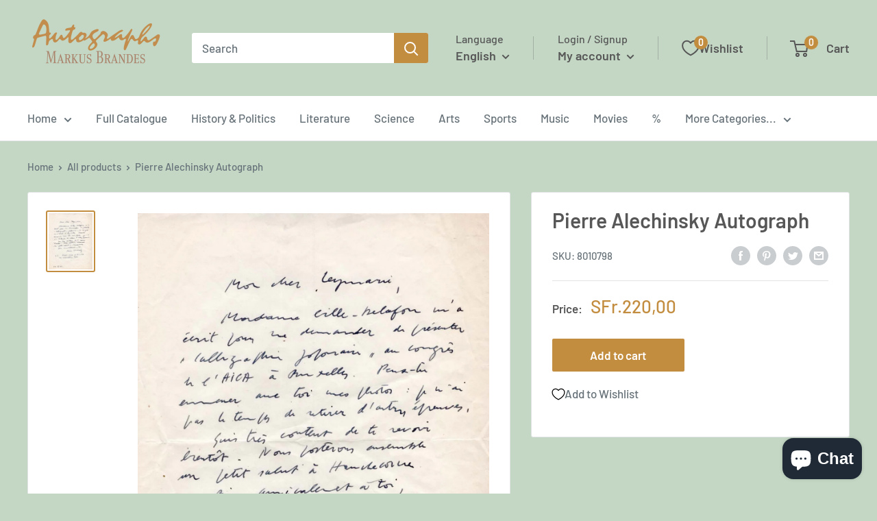

--- FILE ---
content_type: text/javascript
request_url: https://brandesautographs.com/cdn/shop/t/38/assets/custom.js?v=102476495355921946141677172684
body_size: -720
content:
//# sourceMappingURL=/cdn/shop/t/38/assets/custom.js.map?v=102476495355921946141677172684


--- FILE ---
content_type: application/javascript; charset=utf-8
request_url: https://cdn.jsdelivr.net/npm/@appmate/wishlist@4.19.5/components/option-select.js
body_size: -44
content:
import{LitElement as r,html as n}from"https://cdn.jsdelivr.net/gh/lit/dist@2.6.0/all/lit-all.min.js";import{Icon as a}from"https://cdn.jsdelivr.net/npm/@appmate/wishlist@4.19.5/components/icon.js";var o=class extends r{constructor(){super();this.icon="caret"}render(){if(!this.option)return;let e=`options[${this.option.name}]`,t=`${this.id}-select`;return n`
      <div class="wk-option-select">
        <label class="wk-label" for=${t}>${this.option.name}</label>
        <div class="wk-control">
          <select id=${t} class="wk-input" name=${e}>
            ${this.option.values.map(i=>{var s;return n`
                <option
                  value=${i}
                  ?selected=${i===((s=this.option)==null?void 0:s.selectedValue)}
                >
                  ${i}
                </option>
              `})}
          </select>
          <div class="wk-content">
            <div class="wk-text">
              ${this.option.selectedValue||this.option.name}
            </div>
            <wk-icon class="wk-icon" icon=${this.icon}></wk-icon>
          </div>
        </div>
      </div>
    `}updated(e){var t;super.updated(e),e.has("option")&&this.classList.toggle("wk-single-option",((t=this.option)==null?void 0:t.values.length)===1)}createRenderRoot(){return this}};o.properties={icon:{type:String},option:{type:Object}};a.addIcons({caret:`
    <svg aria-hidden="true" focusable="false" role="presentation" viewBox="0 0 24 24">
      <path d="M6 9l6 6 6-6" />
    </svg>
  `});customElements.get("wk-option-select")||customElements.define("wk-option-select",o);export{o as OptionSelect};
